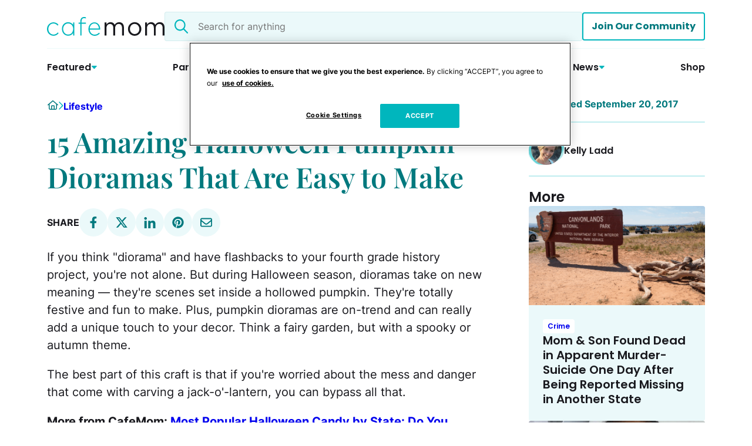

--- FILE ---
content_type: image/svg+xml
request_url: https://cafemom.com/wp-content/themes/cafemom-2024/assets/images/icons/wsm-icon-caption-dark.svg
body_size: -81
content:
<svg width="13" height="11" viewBox="0 0 13 11" fill="none" xmlns="http://www.w3.org/2000/svg">
<path opacity="0.75" d="M11.4766 0.25C12.3203 0.25 12.9766 0.929688 12.9766 1.75V9.25C12.9766 10.0938 12.2969 10.75 11.4766 10.75H2.47656C1.65625 10.75 0.976562 10.0938 0.976562 9.25V1.75C0.976562 0.929688 1.65625 0.25 2.47656 0.25H11.4766ZM3.60156 1.75C2.99219 1.75 2.47656 2.26562 2.47656 2.875C2.47656 3.50781 2.94531 4 3.60156 4C4.23438 4 4.72656 3.50781 4.72656 2.875C4.72656 2.26562 4.21094 1.75 3.60156 1.75ZM11.4531 9.0625C11.5 8.94531 11.5 8.78125 11.4297 8.6875L8.42969 4.1875C8.35938 4.07031 8.24219 4 8.125 4C7.98438 4 7.86719 4.07031 7.79688 4.1875L5.61719 7.46875L4.84375 6.41406C4.77344 6.32031 4.67969 6.25 4.5625 6.25C4.42188 6.25 4.32812 6.32031 4.25781 6.41406L2.61719 8.66406C2.52344 8.78125 2.52344 8.92188 2.57031 9.0625C2.64062 9.17969 2.75781 9.25 2.92188 9.25H11.125C11.2422 9.25 11.3828 9.17969 11.4531 9.0625Z" fill="#19191E"/>
</svg>


--- FILE ---
content_type: application/javascript; charset=utf-8
request_url: https://fundingchoicesmessages.google.com/f/AGSKWxUF2QyfF1zXtcG7UBhTb1IkfgVrY-Rqy82OUS_cwcx3yJkgC9IkBfJEof7mnFxOPxDUWFwX7oJtt-Ed9wyETT3qpmuFoHeW7Nt0upaiUnEmzO-yGXfOxlu_WQsd89x59c2C3hInNo3YVcR9_GCYHpm7uG3lXWqRT5qHWiQ3c_3uD_gPnv0-o1N9IdXf/_/iframe_ads_/adtechscript._sticky_ad./ad_banner._728x90a.
body_size: -1288
content:
window['a2f1299c-7539-46c1-ad18-7d5a7ebb94a8'] = true;